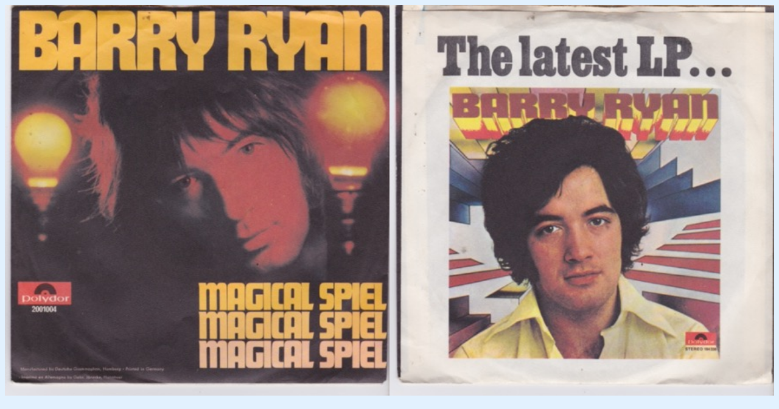

--- FILE ---
content_type: text/html; charset=UTF-8
request_url: https://koegoe.singles/coveranzeige.php?anzeige=%277004%27
body_size: 302
content:
<html>
<head>
	<link rel="stylesheet" media="all" type="text/css" href="css/styles.css" />
		<title>Coverbilder</title>
	<meta http-equiv="Content-Type" content="text/html; charset=utf-8" />
</head>

<body>


<img src='covers/POLYDOR_2001_004_a.jpeg' width = 50%><img src='covers/POLYDOR_2001_004_b.jpeg' width = 50%>	</body>
	</head>
	</html>